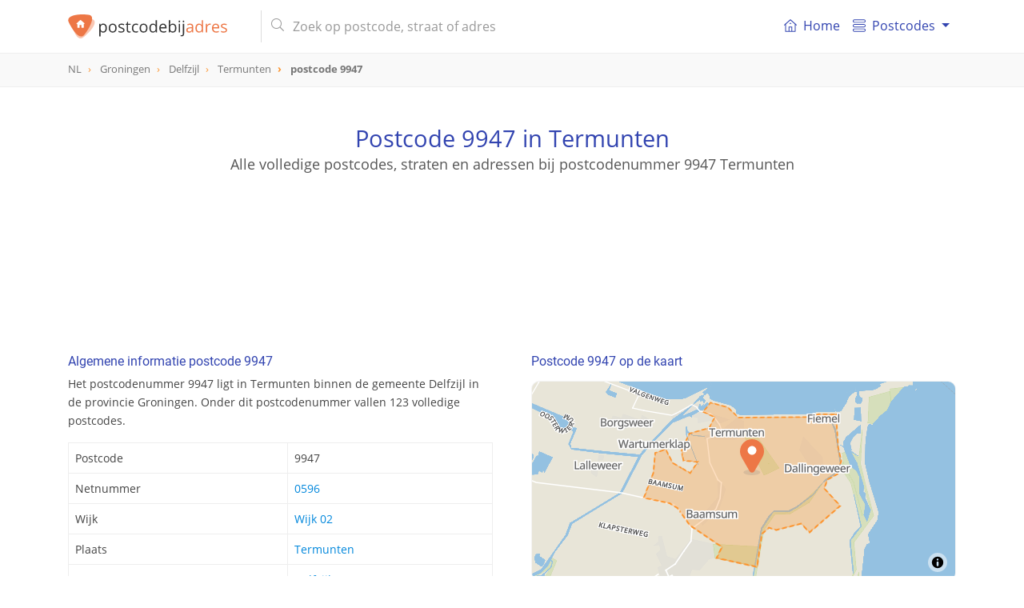

--- FILE ---
content_type: text/html; charset=UTF-8
request_url: https://postcodebijadres.nl/9947
body_size: 8433
content:
<!DOCTYPE html>
<html lang="nl">
    <head>
        <meta charset="utf-8">
        <meta name="viewport" content="width=device-width, initial-scale=1">
        <meta http-equiv="X-UA-Compatible" content="IE=edge">
        <title>Postcode 9947 in Termunten - Postcode bij adres</title>
<meta name="description" content="Bekijk alle details van postcode 9947 in Termunten. Vind de gerelateerde straat van postcode 9947, supermarkten in de buurt en nog veel meer.">
<meta name="keywords" content="straat, 9947, Termunten, Delfzijl, Groningen, postcode, postcodes, Nederland, NL">
<meta itemprop="name" content="Postcode 9947 in Termunten - Postcode bij adres">
<meta itemprop="description" content="Bekijk alle details van postcode 9947 in Termunten. Vind de gerelateerde straat van postcode 9947, supermarkten in de buurt en nog veel meer.">
<meta itemprop="image" content="https://postcodebijadres.nl/img/core/logo.svg">
<meta name="twitter:card" content="summary">
<meta name="twitter:title" content="Postcode 9947 in Termunten - Postcode bij adres">
<meta name="twitter:description" content="Bekijk alle details van postcode 9947 in Termunten. Vind de gerelateerde straat van postcode 9947, supermarkten in de buurt en nog veel meer.">
<meta name="twitter:creator" content="@postcodebyaddress">
<meta name="twitter:image" content="https://postcodebijadres.nl/img/core/logo.svg">
<meta property="og:title" content="Postcode 9947 in Termunten - Postcode bij adres" />
<meta property="og:type" content="article" />
<meta property="og:url" content="https://postcodebijadres.nl/9947" />
<meta property="og:image" content="https://postcodebijadres.nl/img/core/logo.svg" />
<meta property="og:description" content="Bekijk alle details van postcode 9947 in Termunten. Vind de gerelateerde straat van postcode 9947, supermarkten in de buurt en nog veel meer." />
<meta property="og:site_name" content="Postcodebyaddress" />
<link rel="canonical" href="https://postcodebijadres.nl/9947"/>
        <meta name="csrf-token" content="LpttoJHTwkZO0zwxZ5CpM606WuZRFrWFTSI8Jmhb">
        <meta name="google-site-verification" content="wHP1jIQowFbrs6JyY1WUWUaDN4ddO_6osXcVCO4EqQ8" >

        <link rel="apple-touch-icon" sizes="180x180" href="/apple-touch-icon.png">
        <link rel="icon" type="image/png" sizes="32x32" href="/favicon-32x32.png">
        <link rel="icon" type="image/png" sizes="16x16" href="/favicon-16x16.png">
        <link rel="manifest" href="/site.webmanifest">
        <link rel="mask-icon" href="/safari-pinned-tab.svg" color="#5bbad5">
        <meta name="msapplication-TileColor" content="#da532c">
        <meta name="theme-color" content="#ffffff">

        <link href=" /css/app.css?id=3b91df8ae07f13b9de19 " rel="stylesheet" type="text/css">


        <script type="application/ld+json">
            {
              "@context": "http://schema.org",
              "@type": "WebSite",
              "url": "/",
              "potentialAction": {
                "@type": "SearchAction",
                "target": "/zoeken?s={query}",
                "query-input": "required name=query"
              }
            }
        </script>
                <script async src="//pagead2.googlesyndication.com/pagead/js/adsbygoogle.js"></script>
        <script>
            (adsbygoogle = window.adsbygoogle || []).push({
                google_ad_client: "ca-pub-1830653998115366",
                enable_page_level_ads: false
            });
        </script>
            </head>

    <body role="document" itemscope itemtype="http://schema.org/WebPage" class="preload" >

        <nav id="main-navbar" class="navbar navbar-expand-md navbar-top navbar-light fixed-top">
    <div class="container ">

        <button class="navbar-toggler" id="navbarSupportedButton" type="button" data-toggle="collapse" data-target="#navbarSupportedContent" aria-controls="navbarSupportedContent" aria-expanded="false" aria-label="Toggle navigation">
            <span class="navbar-toggler-icon"></span>
        </button>

        <a class="navbar-brand" href="/">
            <img id="main-navbar-logo" src="/img/core/logo.svg" class="d-inline-block align-top" alt="Postcodebijadres.nl">
                        <span id="nav-page-title"> <img src="/img/core/logo_icon.svg" alt="Postcodebijadres.nl">postcode  <span class="orange">9947</span></span>
                    </a>

        <button class="navbar-toggler " id="navbarSearchButton" type="button" data-toggle="collapse" data-target="#navbarSearchContent" aria-controls="navbarSearchContent" aria-expanded="false" aria-label="Toggle navigation">
            <svg xmlns="http://www.w3.org/2000/svg" viewBox="0 0 56.966 56.966"><path d="M55.146 51.887L41.588 37.786A22.926 22.926 0 0 0 46.984 23c0-12.682-10.318-23-23-23s-23 10.318-23 23 10.318 23 23 23c4.761 0 9.298-1.436 13.177-4.162l13.661 14.208c.571.593 1.339.92 2.162.92.779 0 1.518-.297 2.079-.837a3.004 3.004 0 0 0 .083-4.242zM23.984 6c9.374 0 17 7.626 17 17s-7.626 17-17 17-17-7.626-17-17 7.626-17 17-17z"/></svg>
        </button>

        <div class="collapse navbar-collapse my-md-auto d-md-inline w-100" id="navbarSearchContent">
            <form id="navbar-search-form" class="mr-md-4 ml-md-3 my-auto d-inline w-100"  action="/zoeken" method="get">
                <div class="input-group">
                    <div class="input-group-prepend">
                       <span class="input-group-text d-none d-md-inline-block"><i class="fal fa-search"></i></span>
                        <span class="input-group-text d-md-none justify-content-center" id="mobile-search-back"><i class="far fa-arrow-left"></i></span>
                    </div>
                    <input id="navbar-search" name="s" value="" class="form-control" type="search" placeholder="Zoek op postcode, straat of adres" autocomplete="off">
                    <span class="input-group-append d-md-none">
                       <button type="submit" class="btn btn-navbar-search text-center"><i class="fal fa-search"></i></button>
                    </span>
                </div>
                <div class="search-results-container">
                    <div class="search-results closed"></div>
                </div>
            </form>
        </div>
        <div class="collapse navbar-collapse" id="navbarSupportedContent">
            <div id="menutItems">
                <ul class="navbar-nav d-md-none d-lg-flex">
                <li class="nav-item ">
                    <a class="nav-link" href="/">
                        <div class="icon baseline mr-1 d-none d-md-inline-flex">
                        <svg xmlns="http://www.w3.org/2000/svg" width="365" height="365" viewBox="0 0 365 365" class="d-inline-block">
                            <path d="M360.74 155.711l-170-149a12.502 12.502 0 0 0-16.48 0l-170 149c-5.191 4.55-5.711 12.448-1.161 17.641 4.55 5.19 12.449 5.711 17.64 1.16l13.163-11.536V348.89c0 6.903 5.596 12.5 12.5 12.5H318.597c6.904 0 12.5-5.597 12.5-12.5V162.977l13.163 11.537a12.463 12.463 0 0 0 8.234 3.1c3.476 0 6.934-1.441 9.405-4.261 4.553-5.194 4.033-13.091-1.159-17.642zM153.635 336.39V233.418h57.729v102.973l-57.729-.001zm152.464-195.229V336.39h-69.732V220.918c0-6.903-5.598-12.5-12.5-12.5h-82.73c-6.903 0-12.5 5.597-12.5 12.5v115.473H58.903v-195.23c0-.032-.004-.062-.004-.093L182.5 32.733l123.603 108.334c.001.033-.004.062-.004.094z"/><path d="M154.5 120.738c0 6.904 5.596 12.5 12.5 12.5h31c6.903 0 12.5-5.596 12.5-12.5s-5.597-12.5-12.5-12.5h-31c-6.903 0-12.5 5.596-12.5 12.5z"/></svg>
                        </div>
                        <i class="fal fa-home-lg-alt nav-icon d-md-none"></i>

                        Home</a>
                </li>
                <li class="nav-item dropdown">
                    <a class="nav-link dropdown-toggle" href="#" id="navbarDropdownMenuLink" data-toggle="dropdown" aria-haspopup="true" aria-expanded="false">
                      <div class="icon baseline mr-1">
                          <svg xmlns="http://www.w3.org/2000/svg" width="66" height="66" viewBox="0 0 66 66"><path d="M57.5 18h-49C3.813 18 0 14.187 0 9.5S3.813 1 8.5 1h49C62.188 1 66 4.813 66 9.5S62.188 18 57.5 18zM8.5 5C6.019 5 4 7.019 4 9.5S6.019 14 8.5 14h49c2.48 0 4.5-2.019 4.5-4.5S59.98 5 57.5 5h-49zM57.5 65h-49C3.813 65 0 61.188 0 56.5S3.813 48 8.5 48h49c4.688 0 8.5 3.812 8.5 8.5S62.188 65 57.5 65zm-49-13C6.019 52 4 54.02 4 56.5S6.019 61 8.5 61h49c2.48 0 4.5-2.02 4.5-4.5S59.98 52 57.5 52h-49zM57.5 42h-49C3.813 42 0 38.188 0 33.5 0 28.813 3.813 25 8.5 25h49c4.688 0 8.5 3.813 8.5 8.5 0 4.688-3.812 8.5-8.5 8.5zm-49-13A4.505 4.505 0 0 0 4 33.5C4 35.98 6.019 38 8.5 38h49c2.48 0 4.5-2.02 4.5-4.5 0-2.481-2.02-4.5-4.5-4.5h-49z"/></svg>
                      </div>
                       Postcodes
                    </a>
                    <div class="dropdown-menu" aria-labelledby="navbarDropdownMenuLink">
                        <a class="dropdown-item" href="/postcodes-nederland"><i class="fal fa-map-marker-plus nav-icon d-md-none"></i> Postcodes Nederland</a>
                        <a class="dropdown-item" href="/gemeentes"><i class="fal fa-globe nav-icon d-md-none"></i> Gemeentes overzicht</a>
                        <a class="dropdown-item" href="/netnummers"><i class="fal fa-phone-square nav-icon d-md-none"></i> Netnummers Nederland</a>
                        <a class="dropdown-item" href="/veelgestelde-vragen"><i class="fal fa-question-circle nav-icon d-md-none"></i> Veel gestelde vragen</a>
                    </div>
                </li>
            </ul>
            </div>
        </div>
    </div>
</nav>
        <div id="breadcrumbs" role="navigation">
    <div class="container">
        <ol class="breadcrumb" itemscope itemtype="http://schema.org/BreadcrumbList">
                    <li class="breadcrumb-item   " itemprop="itemListElement" itemscope itemtype="http://schema.org/ListItem">
                <a href="/postcodes-nederland"  itemtype="http://schema.org/Thing" itemprop="item" >
                    <span itemprop="name">NL</span>
                </a>
                <meta itemprop="position" content="1" />
            </li>
                    <li class="breadcrumb-item   d-none d-md-inline-block" itemprop="itemListElement" itemscope itemtype="http://schema.org/ListItem">
                <a href="/provincie/groningen"  itemtype="http://schema.org/Thing" itemprop="item" >
                    <span itemprop="name">Groningen</span>
                </a>
                <meta itemprop="position" content="2" />
            </li>
                    <li class="breadcrumb-item   d-none d-md-inline-block" itemprop="itemListElement" itemscope itemtype="http://schema.org/ListItem">
                <a href="/gemeente/delfzijl"  itemtype="http://schema.org/Thing" itemprop="item" >
                    <span itemprop="name">Delfzijl</span>
                </a>
                <meta itemprop="position" content="3" />
            </li>
                    <li class="breadcrumb-item   " itemprop="itemListElement" itemscope itemtype="http://schema.org/ListItem">
                <a href="/termunten"  itemtype="http://schema.org/Thing" itemprop="item" >
                    <span itemprop="name">Termunten</span>
                </a>
                <meta itemprop="position" content="4" />
            </li>
                    <li class="breadcrumb-item active  " itemprop="itemListElement" itemscope itemtype="http://schema.org/ListItem">
                <a href="/9947"  itemtype="http://schema.org/Thing" itemprop="item" >
                    <span itemprop="name">postcode 9947</span>
                </a>
                <meta itemprop="position" content="5" />
            </li>
                </ol>
    </div>
</div>

        
<header id="info-page-header" class="container text-center" role="banner" itemscope itemtype="http://schema.org/WPHeader">
       <h1>Postcode 9947 in Termunten</h1>
               <h2>Alle volledige postcodes, straten en adressen bij postcodenummer 9947 Termunten</h2>
          <div class="pba-adv pba-atf mt-5">
    <ins class="adsbygoogle"
         style="display:inline-block"
         data-ad-client="ca-pub-1830653998115366"
         data-ad-slot="6480136828"
         data-ad-format="horizontal"
                  data-page-url="https://postcodebijadres.nl/termunten"
                  data-full-width-responsive="true"></ins>
    <script>
        (adsbygoogle = window.adsbygoogle || []).push({});
    </script>
</div>
</header>
<script type="application/ld+json">
{
  "@context": "http://schema.org",
  "@type": "Place",
  "geo": {
    "@type": "GeoCoordinates",
    "latitude": "53.288927133959",
    "longitude": "7.050839535841"
  },
 "address": {
    "@type": "PostalAddress",
    "addressLocality": "Termunten",
    "addressRegion": "Groningen",
    "addressCountry" : "Nederland",
    "postalCode": "9947"
  },
  "name": "9947"
}
</script>
<main class="container mt-md-5">
   <div class="row">
      <div class="col-md-6 pr-md-4">
         <section class="info-block">
            <h2>Algemene informatie postcode 9947</h2>
            <p>Het postcodenummer 9947 ligt in Termunten binnen de gemeente Delfzijl
            in de provincie Groningen. Onder dit postcodenummer vallen 123 volledige postcodes.
            </p>
            <table class="table table-bordered mt-3">
               <tbody>
               <tr>
                  <th>Postcode</th>
                  <td>9947</td>
               </tr>
                              <tr>
                  <th>Netnummer</th>
                  <td><a href="/netnummer/0596">0596</a></td>
               </tr>
                                                 <tr>
                       <th>Wijk</th>
                       <td>
                                                          <a href="/gemeente/delfzijl/wijk/wijk-02">Wijk 02</a><br/>
                                                  </td>
                   </tr>
                              <tr>
                  <th>Plaats</th>
                  <td><a href="/termunten">Termunten</a></td>
               </tr>
               <tr>
                  <th>Gemeente</th>
                  <td><a href="/gemeente/delfzijl">Delfzijl</a></td>
               </tr>
               <tr>
                  <th>Provincie</th>
                  <td><a href="/provincie/groningen">Groningen</a></td>
               </tr>
               </tbody>
            </table>
         </section>

         <div class="pba-adv pba-btf pba-btf-middle">
    <ins class="adsbygoogle"
         style="display:block"
         data-ad-client="ca-pub-1830653998115366"
         data-ad-slot="6991180827"
         data-ad-format="auto"
                  data-page-url="https://postcodebijadres.nl/termunten"
                  data-full-width-responsive="true"></ins>
    <script>
        (adsbygoogle = window.adsbygoogle || []).push({});
    </script>
</div>


         
                     <section class="info-block">
               <h2>Alle straten en postcodes van postcode 9947 in Termunten</h2>
               <p>
                                       Postcode 9947 in Termunten heeft 16 postcodes.
                  
               </p>
               <table id="postcodes-table" class="table table-bordered table-striped mt-3">
                  <thead>
                  <tr>
                     <th>Postcode</th>
                     <th class="d-none d-md-table-cell">Straat</th>
                     <th>Nummers</th>
                  </tr>
                  </thead>
                  <tbody>
                                       <tr>
                        <td><a href="/9947PA">9947 PA</a></td>
                        <td class="d-none d-md-table-cell">
                                                      <a href="/kenninckweg+termunten">Kenninckweg</a>
                                                   </td>
                        <td>
                                                            <a href="/termunten/kenninckweg/1-13">1 - 13</a>
                                                    </td>
                     </tr>
                                       <tr>
                        <td><a href="/9947PB">9947 PB</a></td>
                        <td class="d-none d-md-table-cell">
                                                      <a href="/kenninckweg+termunten">Kenninckweg</a>
                                                   </td>
                        <td>
                                                            <a href="/termunten/kenninckweg/2-24">2 - 24</a>
                                                    </td>
                     </tr>
                                       <tr>
                        <td><a href="/9947PC">9947 PC</a></td>
                        <td class="d-none d-md-table-cell">
                                                      <a href="/kerkpad+termunten">Kerkpad</a>
                                                   </td>
                        <td>
                                                            <a href="/termunten/kerkpad/1-15">1 - 15</a>
                                                    </td>
                     </tr>
                                       <tr>
                        <td><a href="/9947PD">9947 PD</a></td>
                        <td class="d-none d-md-table-cell">
                                                      <a href="/houwerdastraat+termunten">Houwerdastraat</a>
                                                   </td>
                        <td>
                                                            <a href="/termunten/houwerdastraat/1-33">1 - 33</a>
                                                    </td>
                     </tr>
                                       <tr>
                        <td><a href="/9947PE">9947 PE</a></td>
                        <td class="d-none d-md-table-cell">
                                                      <a href="/houwerdastraat+termunten">Houwerdastraat</a>
                                                   </td>
                        <td>
                                                            <a href="/termunten/houwerdastraat/2-36">2 - 36</a>
                                                    </td>
                     </tr>
                                       <tr>
                        <td><a href="/9947PG">9947 PG</a></td>
                        <td class="d-none d-md-table-cell">
                                                      <a href="/zuster-dijkemaweg+termunten">Zuster Dijkemaweg</a>
                                                   </td>
                        <td>
                                                            <a href="/termunten/zuster-dijkemaweg/14-14">14 - 14</a>
                                                    </td>
                     </tr>
                                       <tr>
                        <td><a href="/9947PH">9947 PH</a></td>
                        <td class="d-none d-md-table-cell">
                                                      <a href="/zuster-dijkemaweg+termunten">Zuster Dijkemaweg</a>
                                                   </td>
                        <td>
                                                            <a href="/termunten/zuster-dijkemaweg/15-29">15 - 29</a>
                                                    </td>
                     </tr>
                                       <tr>
                        <td><a href="/9947PJ">9947 PJ</a></td>
                        <td class="d-none d-md-table-cell">
                                                      <a href="/joh-herwagiusstraat+termunten">Joh. Herwagiusstraat</a>
                                                   </td>
                        <td>
                                                            <a href="/termunten/joh-herwagiusstraat/2-20">2 - 20</a>
                                                    </td>
                     </tr>
                                       <tr>
                        <td><a href="/9947PK">9947 PK</a></td>
                        <td class="d-none d-md-table-cell">
                                                      <a href="/petrus-muntinghepad+termunten">Petrus Muntinghepad</a>
                                                   </td>
                        <td>
                                                            <a href="/termunten/petrus-muntinghepad/1-11">1 - 11</a>
                                                    </td>
                     </tr>
                                       <tr>
                        <td><a href="/9947PL">9947 PL</a></td>
                        <td class="d-none d-md-table-cell">
                                                      <a href="/eemslaan+termunten">Eemslaan</a>
                                                   </td>
                        <td>
                                                            <a href="/termunten/eemslaan/1-11">1 - 11</a>
                                                    </td>
                     </tr>
                                       <tr>
                        <td><a href="/9947PM">9947 PM</a></td>
                        <td class="d-none d-md-table-cell">
                                                      <a href="/abel-olsderweg+termunten">Abel Olsderweg</a>
                                                   </td>
                        <td>
                                                            <a href="/termunten/abel-olsderweg/1-17">1 - 17</a>
                                                    </td>
                     </tr>
                                       <tr>
                        <td><a href="/9947PN">9947 PN</a></td>
                        <td class="d-none d-md-table-cell">
                                                      <a href="/abel-olsderweg+termunten">Abel Olsderweg</a>
                                                   </td>
                        <td>
                                                            <a href="/termunten/abel-olsderweg/2-70">2 - 70</a>
                                                    </td>
                     </tr>
                                       <tr>
                        <td><a href="/9947PP">9947 PP</a></td>
                        <td class="d-none d-md-table-cell">
                                                      <a href="/bongiusweg+termunten">Bongiusweg</a>
                                                   </td>
                        <td>
                                                            <a href="/termunten/bongiusweg/1-22">1 - 22</a>
                                                    </td>
                     </tr>
                                       <tr>
                        <td><a href="/9947TA">9947 TA</a></td>
                        <td class="d-none d-md-table-cell">
                                                      <a href="/dallingeweersterweg+termunten">Dallingeweersterweg</a>
                                                   </td>
                        <td>
                                                            <a href="/termunten/dallingeweersterweg/1-20">1 - 20</a>
                                                    </td>
                     </tr>
                                       <tr>
                        <td><a href="/9947TB">9947 TB</a></td>
                        <td class="d-none d-md-table-cell">
                                                      <a href="/dallingeweersterweg+termunten">Dallingeweersterweg</a>
                                                   </td>
                        <td>
                                                            <a href="/termunten/dallingeweersterweg/23-35">23 - 35</a>
                                                    </td>
                     </tr>
                                       <tr>
                        <td><a href="/9947TC">9947 TC</a></td>
                        <td class="d-none d-md-table-cell">
                                                      <a href="/baamsum+termunten">Baamsum</a>
                                                   </td>
                        <td>
                                                            <a href="/termunten/baamsum/1-18">1 - 18</a>
                                                    </td>
                     </tr>
                                    </tbody>
               </table>
            </section>
               </div>

      <div class="col-md-6 pl-md-4">
                     <section class="info-block ">
            <h2>Postcode 9947 op de kaart</h2>
            <div id="map-container" class="mt-3">
               <div id="map-overlay">
                  <div class="spinner"></div>
               </div>
               <div id="map" data-mobile-visible="true" data-zoom="13" data-lon="7.050839535841" data-lat="53.288927133959" data-show-marker="1" data-type="polygon" data-geometry="{&quot;type&quot;: &quot;MultiPolygon&quot;, &quot;coordinates&quot;: [[[[7.07525482811706, 53.2996596270852], [7.07534889696808, 53.2936819139804], [7.0759713338648, 53.2914142749513], [7.0747432280142, 53.2891541374335], [7.07182914077165, 53.2881734620644], [7.07083516593898, 53.2867344667345], [7.07494877818399, 53.2838272018371], [7.06630478722799, 53.279559132449], [7.06414381185529, 53.2809594794217], [7.05734360048249, 53.2799443104528], [7.05539923798997, 53.2802999659626], [7.05345747364822, 53.2793136435764], [7.05209873084169, 53.2741855016364], [7.04135140240503, 53.2755580875259], [7.04275603340449, 53.2772504795743], [7.03404784571561, 53.2806678461602], [7.03045095578291, 53.283485261864], [7.02825939704791, 53.2842726125095], [7.02109744005806, 53.2851687869967], [7.02334687555804, 53.2893431246814], [7.02356265603613, 53.2927807958502], [7.02648174248998, 53.2933983408704], [7.02865529210531, 53.2910450621332], [7.03365615059171, 53.2893032568025], [7.03564341408656, 53.2912215838319], [7.03163076684503, 53.2914491999321], [7.03094757101433, 53.2931605047582], [7.03303248543787, 53.2961982553288], [7.03867924027173, 53.2972082244573], [7.04018838798134, 53.2991394557982], [7.03682848328252, 53.3001214448807], [7.03890235499053, 53.301814064314], [7.04396257265695, 53.3009525521137], [7.04701579083725, 53.299081227956], [7.06771048561297, 53.2991755709596], [7.07022793368167, 53.299690949404], [7.07525482811706, 53.2996596270852]]]]}"></div>
            </div>
         </section>
            <section class="info-block">
               <h2><i class="far fa-compass d-none d-md-inline-block"></i> Geografische (GPS) informatie postcode 9947</h2>
               <p>Breedte- en lengtegraad van postcode 9947 in Termunten</p>
               <table class="table table-bordered mt-3">
                  <tbody>
                  <tr>
                     <td>Breedtegraad (N):</td><td>53.288927133959</td>
                  </tr>
                  <tr>
                     <td>Lengtegraad (E):</td><td>7.050839535841</td>
                  </tr>
                  </tbody>
               </table>
               <div class="mt-2">
                  <small><a href="https://www.google.com/maps/search/?api=1&query=53.288927133959,7.050839535841" class="color-primary" target="_blank">
                        <i class="far fa-map-marked"></i> Bekijk in Google Maps</a></small>
               </div>
            </section>
            <hr/>
         
         <div class="pba-adv pba-btf pba-btf-halfpage" id="pba-btf-halfpage">
    <ins class="adsbygoogle"
         style="display:block"
         data-ad-client="ca-pub-1830653998115366"
         data-ad-slot="4956044420"
         data-ad-format="auto"
                  data-page-url="https://postcodebijadres.nl/termunten"
                  data-full-width-responsive="true"></ins>
    <script>
        (adsbygoogle = window.adsbygoogle || []).push({});
    </script>
</div>

                     <section class="info-block">
               <h2>Postcodenummers in de buurt van postcode 9947</h2>
               <div class="info-block__body">
                                       <a href="/9942" class="badge badge-primary">9942</a>
                                       <a href="/9943" class="badge badge-primary">9943</a>
                                       <a href="/9944" class="badge badge-primary">9944</a>
                                       <a href="/9945" class="badge badge-primary">9945</a>
                                       <a href="/9946" class="badge badge-primary">9946</a>
                                       <a href="/9947" class="badge badge-primary">9947</a>
                                       <a href="/9948" class="badge badge-primary">9948</a>
                                       <a href="/9949" class="badge badge-primary">9949</a>
                                       <a href="/9950" class="badge badge-primary">9950</a>
                                       <a href="/9951" class="badge badge-primary">9951</a>
                                 </div>
            </section>
            <hr/>
                  

      </div>

      <div class="pba-adv pba-btf pba-btf-bottom" id="pba-btf-bottom">
    <ins class="adsbygoogle"
         style="display:block"
         data-ad-client="ca-pub-1830653998115366"
         data-ad-slot="9944647226"
         data-ad-format="auto"
                  data-page-url="https://postcodebijadres.nl/termunten"
                  data-full-width-responsive="true"></ins>
    <script>
        var refreshed2 = false;
        var margin2 = window.innerHeight + 250;
        var adAlmostVisibleScrollValue2 = document.getElementById("pba-btf-bottom").offsetTop-margin2;
        var listener2 = function() {
            if (window.scrollY >= adAlmostVisibleScrollValue2 && !refreshed2) {
                (adsbygoogle = window.adsbygoogle || []).push({});
                refreshed2 = true;
                window.removeEventListener('scroll', throttledFetch2, true);
            }
        };
        const throttledFetch2= throttle2(listener2, 250);
        window.addEventListener('scroll', throttledFetch2, true);

        function throttle2 (callback, limit) {
            var tick3 = false;
            return function () {
                if (!tick3) {
                    callback.call();
                    tick3 = true;
                    setTimeout(function () {tick3 = false;}, limit);
                }
            }
        }
    </script>
</div>
    
   </div>
</main>

   <section id="map-bottom-container" class="d-none d-md-block mt-5">
      <div class="map-loader-overlay"><div class="spinner"></div></div>
       <div id="map-bottom" data-lon="7.050839535841" data-lat="53.288927133959" data-zoom="13" data-show-marker="1" data-action="" data-url="" data-type="polygon" >
      </div>
   </section>

        <footer class="" role="contentinfo" itemscope="itemscope" itemtype="https://schema.org/WPFooter">

    <div class="container pt-5" style="min-height: 300px;">
        <div class="row">
            <div class="col-md-4">
                <img src="/img/core/logo.svg"  width="220" class="d-inline-block align-top" alt="Postcodebijadres.nl">
                <p class="mt-3" >
                    Wij maken postcode- en adresseninformatie inzichtelijk voor iedereen. Via onze zoekfunctie vind je eenvoudig
                    de juiste postcode of straat bij het adres. Onze gegevens worden regelmatig geactualiseerd en dekken  heel Nederland.
                </p>
                <div class="d-none d-md-block">
                    <h2>Informatie</h2>
                    <ul>
                        <li><a href="/postcodes-nederland">Postcodes Nederland</a></li>
                        <li><a href="/veelgestelde-vragen">Veelgestelde vragen</a></li>
                        <li><a href="/contact">Contact</a></li>
                    </ul>
                                    </div>
            </div>

            <div class="col-md-8 col-12 mt-2 mt-md-0 pl-md-5">
                <div class="row">
                    <div class="col-md-4 col-6">
                        <h2>Populaire plaatsen</h2>
                        <ul>
                            <li><a href="/amsterdam">Amsterdam</a></li>
                            <li><a href="/rotterdam">Rotterdam</a></li>
                            <li><a href="/den-haag">Den Haag</a></li>
                            <li><a href="/utrecht">Utrecht</a></li>
                            <li><a href="/eindhoven">Eindhoven</a></li>
                            <li><a href="/tilburg">Tilburg</a></li>
                            <li><a href="/groningen">Groningen</a></li>
                            <li><a href="/almere">Almere</a></li>
                            <li><a href="/breda">Breda</a></li>
                            <li><a href="/nijmegen">Nijmegen</a></li>
                            <li><a href="/enschede">Enschede</a></li>
                            <li><a href="/apeldoorn">Apeldoorn</a></li>
                        </ul>
                    </div>
                    <div class="col-md-4 col-6">
                        <h2>Provincies Nederland</h2>
                        <ul>
                            <li><a href="/provincie/drenthe">Drenthe</a></li>
                            <li><a href="/provincie/flevoland">Flevoland</a></li>
                            <li><a href="/provincie/friesland">Friesland</a></li>
                            <li><a href="/provincie/gelderland">Gelderland</a></li>
                            <li><a href="/provincie/groningen">Groningen</a></li>
                            <li><a href="/provincie/limburg">Limburg</a></li>
                            <li><a href="/provincie/noord-brabant">Noord-Brabant</a></li>
                            <li><a href="/provincie/noord-holland">Noord-Holland</a></li>
                            <li><a href="/provincie/overijssel">Overijssel</a></li>
                            <li><a href="/provincie/utrecht">Utrecht</a></li>
                            <li><a href="/provincie/zeeland">Zeeland</a></li>
                            <li><a href="/provincie/zuid-holland">Zuid-Holland</a></li>
                        </ul>
                    </div>
                    <div class="col-md-4 col-12 mt-4 mt-md-0">
                        <div class="row">
                            <div class="col-6 d-md-none ">
                                <h2>Informatie</h2>
                                <ul>
                                    <li><a href="/postcodes-nederland">Postcodes Nederland</a></li>
                                    <li><a href="/veelgestelde-vragen">Veelgestelde vragen</a></li>
                                    <li><a href="/contact">Contact</a></li>
                                </ul>
                            </div>
                            <div class="col-6 col-md-12">
                                <h2>Handige links</h2>
                                <ul>
                                    <li><a href="https://nl.wikipedia.org/wiki/Postcodes_in_Nederland" target="_blank">Wikipedia Postcodes</a></li>
                                    <li><a href="https://postcodebijadres.be" target="_blank">Postcodes België</a></li>
                                    <li><a href="https://postcodebyaddress.co.uk" target="_blank">Postcodes UK</a></li>
                                    <li><a href="https://www.postnl.nl/" target="_blank">PostNL</a></li>
                                </ul>
                            </div>
                                                    </div>
                    </div>
                </div>
            </div>
        </div>
    </div>
    <div id="footer-promo" class="mt-4">
        <div class="container pb-3 pb-md-2 py-2">
            <div class="row ">
                <div class="col-12 col-md-4 text-center text-md-left">
                    Altijd het juiste adres!
                </div>
                <div class="col-12 col-md-8 col-promo text-center">
                    <div class="row">
                        <div class="col text-left">
                            <i class="far fa-check-circle"></i> Betrouwbaar
                        </div>
                        <div class="col ">
                            <i class="far fa-check-circle"></i> Up-to-date
                        </div>
                        <div class="col text-right">
                            <i class="far fa-check-circle"></i> 100% dekking
                        </div>
                    </div>
                </div>
            </div>
        </div>
    </div>
    <div id="footer-legal" >
        <div class="container py-2">
            <div class="row">
                <div class="col-7">
                    ©2026 Postcodebijadres.nl
                </div>
                <div class="col text-right">
                    <a href="/disclaimer">disclaimer</a>
                    <a href="/cookies">cookies</a>
                </div>
            </div>
        </div>
    </div>
</footer>




        <link rel="stylesheet" href="/vendor/fontawesome/css/all.min.css" >
           <link rel="stylesheet" type="text/css" href="https://cdn.datatables.net/1.10.19/css/dataTables.bootstrap4.min.css"/>

        <!--googleoff: all-->
    <!-- Global site tag (gtag.js) - Google Analytics -->
	<script async src="https://www.googletagmanager.com/gtag/js?id=G-L1Y0Q6EPLQ"></script>
	<script>
	  window.dataLayer = window.dataLayer || [];
	  function gtag(){dataLayer.push(arguments);}
	  gtag('js', new Date());
	  gtag('config', 'G-L1Y0Q6EPLQ');
	</script>
        <script
                src="https://code.jquery.com/jquery-3.3.1.min.js"
                integrity="sha256-FgpCb/KJQlLNfOu91ta32o/NMZxltwRo8QtmkMRdAu8="
                crossorigin="anonymous"></script>
        <script src="https://cdnjs.cloudflare.com/ajax/libs/popper.js/1.14.3/umd/popper.min.js" integrity="sha384-ZMP7rVo3mIykV+2+9J3UJ46jBk0WLaUAdn689aCwoqbBJiSnjAK/l8WvCWPIPm49" crossorigin="anonymous"></script>
        <script src="https://stackpath.bootstrapcdn.com/bootstrap/4.1.3/js/bootstrap.min.js" integrity="sha384-ChfqqxuZUCnJSK3+MXmPNIyE6ZbWh2IMqE241rYiqJxyMiZ6OW/JmZQ5stwEULTy" crossorigin="anonymous"></script>

           <script type="text/javascript" charset="utf8" src="https://cdn.datatables.net/1.10.19/js/jquery.dataTables.js"></script>
   <script type="text/javascript" charset="utf8" src="https://cdn.datatables.net/1.10.19/js/dataTables.bootstrap4.min.js"></script>

        <script src="/js/app.js?id=95c37b444eb2a02a07b6"></script>

           <script>
       $(document).ready(function() {
           var cuttoffPoint = $(window).width() >= 768 ? 25 : 10;
           var isMobile = $(window).width() < 768;
           if ($('#postcodes-table tr').length > cuttoffPoint+3){
               $('#postcodes-table').DataTable({
                   language :{
                       "sProcessing": "Bezig...",
                       "sLengthMenu": "_MENU_ resultaten weergeven",
                       "sZeroRecords": "Geen resultaten gevonden",
                       "sInfo": "_START_ tot _END_ van _TOTAL_ resultaten",
                       "sInfoEmpty": "Geen resultaten",
                       "sInfoFiltered": " (gefilterd uit _MAX_ resultaten)",
                       "sInfoPostFix": "",
                       "sSearch": "Zoeken:",
                       "sEmptyTable": "Geen resultaten",
                       "sInfoThousands": ".",
                       "oPaginate": {
                           "sFirst": "Eerste",
                           "sLast": "Laatste",
                           "sNext": "Volgende",
                           "sPrevious": "Vorige"
                       },
                   },
                   "pageLength": cuttoffPoint,
                   "lengthChange" : !isMobile,
                   "info" : !isMobile,
                   "bFilter": !isMobile,
                   "pagingType": isMobile && $('#postcodes-table tr').length > 60 ? "simple" : "simple_numbers",
               });
           }
       });
   </script>

       
        <!--googleon: all-->
    <script defer src="https://static.cloudflareinsights.com/beacon.min.js/vcd15cbe7772f49c399c6a5babf22c1241717689176015" integrity="sha512-ZpsOmlRQV6y907TI0dKBHq9Md29nnaEIPlkf84rnaERnq6zvWvPUqr2ft8M1aS28oN72PdrCzSjY4U6VaAw1EQ==" data-cf-beacon='{"version":"2024.11.0","token":"c782ed89ddde4eadb80b5103400cd13c","r":1,"server_timing":{"name":{"cfCacheStatus":true,"cfEdge":true,"cfExtPri":true,"cfL4":true,"cfOrigin":true,"cfSpeedBrain":true},"location_startswith":null}}' crossorigin="anonymous"></script>
</body>
</html>

--- FILE ---
content_type: text/html; charset=utf-8
request_url: https://www.google.com/recaptcha/api2/aframe
body_size: 267
content:
<!DOCTYPE HTML><html><head><meta http-equiv="content-type" content="text/html; charset=UTF-8"></head><body><script nonce="7d_I3HdNa9u3Kh2U-zxk6w">/** Anti-fraud and anti-abuse applications only. See google.com/recaptcha */ try{var clients={'sodar':'https://pagead2.googlesyndication.com/pagead/sodar?'};window.addEventListener("message",function(a){try{if(a.source===window.parent){var b=JSON.parse(a.data);var c=clients[b['id']];if(c){var d=document.createElement('img');d.src=c+b['params']+'&rc='+(localStorage.getItem("rc::a")?sessionStorage.getItem("rc::b"):"");window.document.body.appendChild(d);sessionStorage.setItem("rc::e",parseInt(sessionStorage.getItem("rc::e")||0)+1);localStorage.setItem("rc::h",'1769021173838');}}}catch(b){}});window.parent.postMessage("_grecaptcha_ready", "*");}catch(b){}</script></body></html>

--- FILE ---
content_type: image/svg+xml
request_url: https://postcodebijadres.nl/img/core/marker.svg
body_size: 51
content:
<svg xmlns="http://www.w3.org/2000/svg" width="298.60001" height="445.85864"><circle cx="155.75" cy="140.60864" r="63.25" fill="#fff" paint-order="stroke fill markers"/><ellipse cx="147.55009" cy="410.85025" fill="#666" fill-opacity=".15859" paint-order="stroke fill markers" rx="105.02517" ry="35.00839"/><path fill="#ed7746" d="M149.3 0C66.7 0 0 66.7 0 149.3c0 28.8 9.2 56.3 22 78.899l97.3 168.399c6.1 11 18.4 16.5 30 16.5 11.601 0 23.3-5.5 30-16.5l97.3-168.299c12.9-22.601 22-49.601 22-78.901C298.6 66.8 231.9 0 149.3 0zm0 193.4c-30 0-54.5-24.5-54.5-54.5s24.5-54.5 54.5-54.5 54.5 24.5 54.5 54.5c0 30.1-24.5 54.5-54.5 54.5z"/></svg>